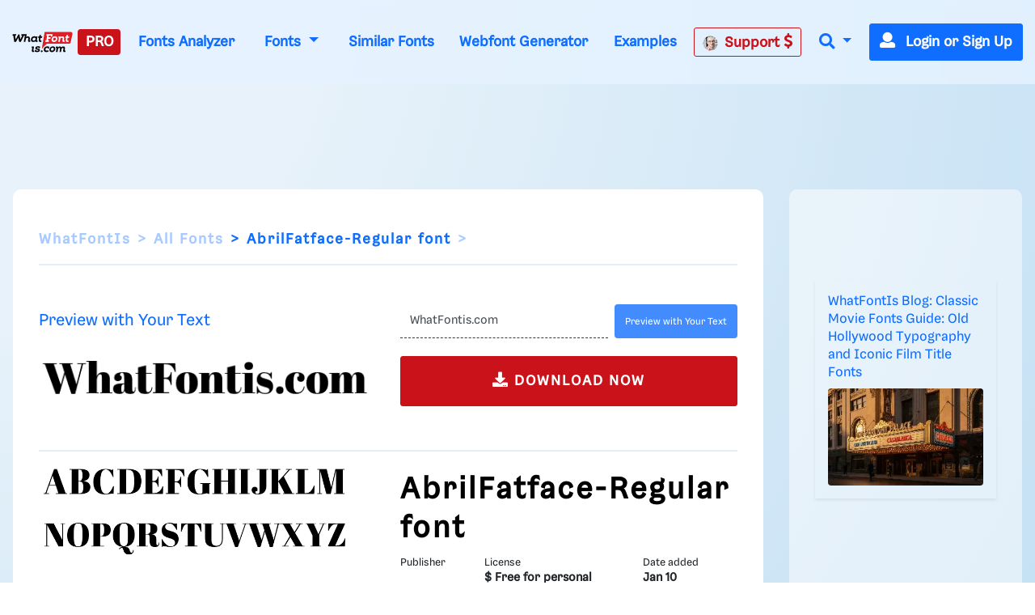

--- FILE ---
content_type: text/plain;charset=UTF-8
request_url: https://c.pub.network/v2/c
body_size: -113
content:
8ebc55de-4239-4a20-838b-8d324846ac2e

--- FILE ---
content_type: application/javascript; charset=utf-8
request_url: https://fundingchoicesmessages.google.com/f/AGSKWxU1WAKRZFmdrd0gY1qIbz52IXVpImRdUgiqTPpM3ALCcKDRUwDfVoklEHY17zMxKZQNpYULM5okvQrEaTMBqmvXhBdYjB-JfgppLO6bam9C6Yic2S7PaQAY04V6Zbi3cgc8SkjqD70c36rGdKysDrSBQClL4q1zs770fwaBHnIVf7Wl-INx9GR7KfE=/_/adphoto./ads_sidebar._google_ads/_ad_choices./pc/ads.
body_size: -1287
content:
window['1373ce0b-456b-4523-b9f4-1258ccc87f56'] = true;

--- FILE ---
content_type: text/plain;charset=UTF-8
request_url: https://c.pub.network/v2/c
body_size: -264
content:
028aa07f-11db-4282-a729-d2190bfad47d